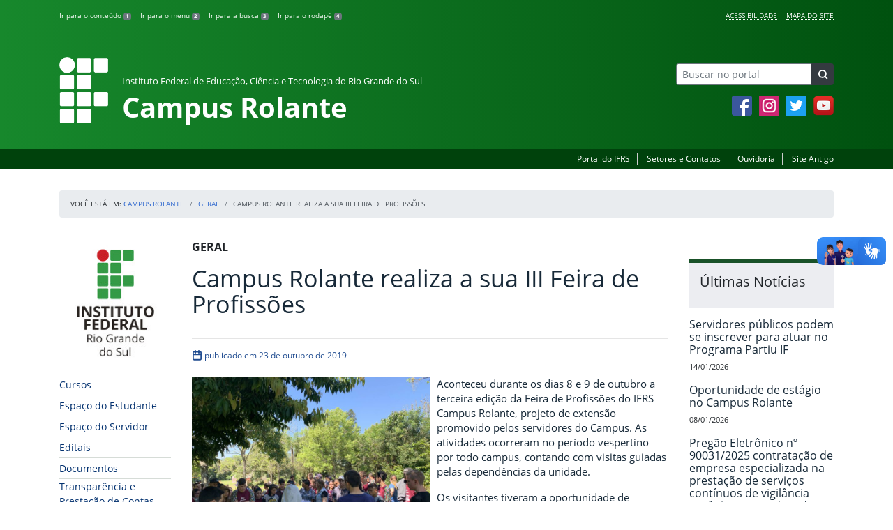

--- FILE ---
content_type: text/html; charset=UTF-8
request_url: https://ifrs.edu.br/rolante/campus-rolante-realiza-a-sua-iii-feira-de-profissoes/
body_size: 19748
content:
<!DOCTYPE html>
<html lang="pt-BR">
<head>
    <!-- Metadados -->
    <meta charset="utf-8">
    <meta http-equiv="X-UA-Compatible" content="IE=edge">
    <meta name="viewport" content="width=device-width, initial-scale=1">
    <meta name="robots" content="index,follow">
    <meta name="author" content="Departamento de Comunicação do Instituto Federal do Rio Grande do Sul">
    <meta name="description" content="O IFRS é uma instituição federal de ensino público e gratuito. Atua com uma estrutura multicampi para promover a educação profissional e tecnológica de excelência e impulsionar o desenvolvimento sustentável das regiões.">
    <meta name="keywords" content="ifrs, portal, site, institucional, faculdade, universidade, ensino, pesquisa, extensão, cursos">
    <link rel="apple-touch-icon" sizes="180x180" href="https://ifrs.edu.br/rolante/wp-content/themes/ifrs-portal-theme/favicons/apple-touch-icon.png">
<link rel="icon" type="image/png" href="https://ifrs.edu.br/rolante/wp-content/themes/ifrs-portal-theme/favicons/favicon-32x32.png" sizes="32x32">
<link rel="icon" type="image/png" href="https://ifrs.edu.br/rolante/wp-content/themes/ifrs-portal-theme/favicons/favicon-194x194.png" sizes="194x194">
<link rel="icon" type="image/png" href="https://ifrs.edu.br/rolante/wp-content/themes/ifrs-portal-theme/favicons/android-chrome-192x192.png" sizes="192x192">
<link rel="icon" type="image/png" href="https://ifrs.edu.br/rolante/wp-content/themes/ifrs-portal-theme/favicons/favicon-16x16.png" sizes="16x16">
<link rel="manifest" href="https://ifrs.edu.br/rolante/wp-content/themes/ifrs-portal-theme/favicons/manifest.json">
<link rel="mask-icon" href="https://ifrs.edu.br/rolante/wp-content/themes/ifrs-portal-theme/favicons/safari-pinned-tab.svg" color="#195128">
<link rel="shortcut icon" href="https://ifrs.edu.br/rolante/wp-content/themes/ifrs-portal-theme/favicons/favicon.ico">
<meta name="msapplication-TileImage" content="https://ifrs.edu.br/rolante/wp-content/themes/ifrs-portal-theme/favicons/mstile-144x144.png">
<meta name="msapplication-config" content="https://ifrs.edu.br/rolante/wp-content/themes/ifrs-portal-theme/favicons/browserconfig.xml">
<meta name="msapplication-navbutton-color" content="#195128">
<meta name="msapplication-TileColor" content="#00a300">
<meta name="apple-mobile-web-app-capable" content="yes">
<meta name="apple-mobile-web-app-status-bar-style" content="black-translucent">
<meta name="theme-color" content="#195128">
    <!-- Contexto Barra Brasil -->
    <meta property="creator.productor" content="http://estruturaorganizacional.dados.gov.br/id/unidade-organizacional/100918">
    <!-- RSS -->
    <link rel="alternate" type="application/rss+xml" title="Campus Rolante Feed" href="https://ifrs.edu.br/rolante/feed/">
    <!-- WP -->
        <link rel="preconnect" href="https://vlibras.gov.br">
<link rel="preload" href="https://ifrs.edu.br/rolante/wp-content/themes/ifrs-portal-theme-campus/img/ifrs.png" as="image"/><!-- This site is running CAOS for WordPress -->
<meta name='robots' content='index, follow, max-image-preview:large, max-snippet:-1, max-video-preview:-1' />
	<style>img:is([sizes="auto" i], [sizes^="auto," i]) { contain-intrinsic-size: 3000px 1500px }</style>
	    <link rel="preload" href="https://ifrs.edu.br/rolante/wp-content/themes/ifrs-portal-theme/opensans/Regular/OpenSans-Regular.woff2" as="font" type="font/woff2" crossorigin="anonymous"/>
    <link rel="preload" href="https://ifrs.edu.br/rolante/wp-content/themes/ifrs-portal-theme/css/fonts.css" as="style"/>
    <link rel="stylesheet" href="https://ifrs.edu.br/rolante/wp-content/themes/ifrs-portal-theme/css/fonts.css" media="print" onload="this.media='all'"/>
    <noscript>
        <link rel="stylesheet" href="https://ifrs.edu.br/rolante/wp-content/themes/ifrs-portal-theme/css/fonts.css"/>
    </noscript>

	<!-- This site is optimized with the Yoast SEO plugin v26.6 - https://yoast.com/wordpress/plugins/seo/ -->
	<title>Campus Rolante realiza a sua III Feira de Profissões - Campus Rolante</title>
	<link rel="canonical" href="https://ifrs.edu.br/rolante/campus-rolante-realiza-a-sua-iii-feira-de-profissoes/" />
	<meta property="og:locale" content="pt_BR" />
	<meta property="og:type" content="article" />
	<meta property="og:title" content="Campus Rolante realiza a sua III Feira de Profissões - Campus Rolante" />
	<meta property="og:description" content="Aconteceu durante os dias 8 e 9 de outubro a terceira edi&ccedil;&atilde;o da Feira de Profiss&otilde;es do IFRS Campus Rolante, projeto de extens&atilde;o promovido pelos servidores do Campus. As atividades ocorreram no per&iacute;odo vespertino por todo campus, contando com visitas guiadas pelas depend&ecirc;ncias da unidade. Os visitantes tiveram a oportunidade de conhecer detalhadamente os cursos oferecidos no Campus por meio&hellip;" />
	<meta property="og:url" content="https://ifrs.edu.br/rolante/campus-rolante-realiza-a-sua-iii-feira-de-profissoes/" />
	<meta property="og:site_name" content="Campus Rolante" />
	<meta property="article:publisher" content="https://www.facebook.com/IFRSOficial" />
	<meta property="article:published_time" content="2019-10-23T12:59:15+00:00" />
	<meta property="og:image" content="https://ifrs.edu.br/rolante/wp-content/uploads/sites/14/2019/10/IMG_1082.jpg" />
	<meta property="og:image:width" content="1440" />
	<meta property="og:image:height" content="1080" />
	<meta property="og:image:type" content="image/jpeg" />
	<meta name="author" content="VICTORIA CRISTINA DE SOUZA" />
	<meta name="twitter:card" content="summary_large_image" />
	<meta name="twitter:creator" content="@IF_RS" />
	<meta name="twitter:site" content="@IF_RS" />
	<meta name="twitter:label1" content="Escrito por" />
	<meta name="twitter:data1" content="VICTORIA CRISTINA DE SOUZA" />
	<meta name="twitter:label2" content="Est. tempo de leitura" />
	<meta name="twitter:data2" content="3 minutos" />
	<script type="application/ld+json" class="yoast-schema-graph">{"@context":"https://schema.org","@graph":[{"@type":"WebPage","@id":"https://ifrs.edu.br/rolante/campus-rolante-realiza-a-sua-iii-feira-de-profissoes/","url":"https://ifrs.edu.br/rolante/campus-rolante-realiza-a-sua-iii-feira-de-profissoes/","name":"Campus Rolante realiza a sua III Feira de Profissões - Campus Rolante","isPartOf":{"@id":"https://ifrs.edu.br/rolante/#website"},"primaryImageOfPage":{"@id":"https://ifrs.edu.br/rolante/campus-rolante-realiza-a-sua-iii-feira-de-profissoes/#primaryimage"},"image":{"@id":"https://ifrs.edu.br/rolante/campus-rolante-realiza-a-sua-iii-feira-de-profissoes/#primaryimage"},"thumbnailUrl":"https://ifrs.edu.br/rolante/wp-content/uploads/sites/14/2019/10/IMG_1082.jpg","datePublished":"2019-10-23T12:59:15+00:00","author":{"@id":"https://ifrs.edu.br/rolante/#/schema/person/716f3a793857e415247d8c5e40fd49bb"},"breadcrumb":{"@id":"https://ifrs.edu.br/rolante/campus-rolante-realiza-a-sua-iii-feira-de-profissoes/#breadcrumb"},"inLanguage":"pt-BR","potentialAction":[{"@type":"ReadAction","target":["https://ifrs.edu.br/rolante/campus-rolante-realiza-a-sua-iii-feira-de-profissoes/"]}]},{"@type":"ImageObject","inLanguage":"pt-BR","@id":"https://ifrs.edu.br/rolante/campus-rolante-realiza-a-sua-iii-feira-de-profissoes/#primaryimage","url":"https://ifrs.edu.br/rolante/wp-content/uploads/sites/14/2019/10/IMG_1082.jpg","contentUrl":"https://ifrs.edu.br/rolante/wp-content/uploads/sites/14/2019/10/IMG_1082.jpg","width":1440,"height":1080},{"@type":"BreadcrumbList","@id":"https://ifrs.edu.br/rolante/campus-rolante-realiza-a-sua-iii-feira-de-profissoes/#breadcrumb","itemListElement":[{"@type":"ListItem","position":1,"name":"Início","item":"https://ifrs.edu.br/rolante/"},{"@type":"ListItem","position":2,"name":"Todas as Notícias","item":"https://ifrs.edu.br/rolante/todas-as-noticias/"},{"@type":"ListItem","position":3,"name":"Campus Rolante realiza a sua III Feira de Profissões"}]},{"@type":"WebSite","@id":"https://ifrs.edu.br/rolante/#website","url":"https://ifrs.edu.br/rolante/","name":"Campus Rolante","description":"Instituto Federal de Educação, Ciência e Tecnologia do Rio Grande do Sul","potentialAction":[{"@type":"SearchAction","target":{"@type":"EntryPoint","urlTemplate":"https://ifrs.edu.br/rolante/?s={search_term_string}"},"query-input":{"@type":"PropertyValueSpecification","valueRequired":true,"valueName":"search_term_string"}}],"inLanguage":"pt-BR"},{"@type":"Person","@id":"https://ifrs.edu.br/rolante/#/schema/person/716f3a793857e415247d8c5e40fd49bb","name":"VICTORIA CRISTINA DE SOUZA","image":{"@type":"ImageObject","inLanguage":"pt-BR","@id":"https://ifrs.edu.br/rolante/#/schema/person/image/","url":"https://secure.gravatar.com/avatar/6087894496cfd7c80c76a7de300ec87be35e927a9cebe5f4567307c3a3de7d8a?s=96&d=mm&r=g","contentUrl":"https://secure.gravatar.com/avatar/6087894496cfd7c80c76a7de300ec87be35e927a9cebe5f4567307c3a3de7d8a?s=96&d=mm&r=g","caption":"VICTORIA CRISTINA DE SOUZA"},"url":"https://ifrs.edu.br/rolante/author/02648557016/"}]}</script>
	<!-- / Yoast SEO plugin. -->


<link rel='dns-prefetch' href='//vlibras.gov.br' />
<link rel='preconnect' href='//www.google-analytics.com' />
<link rel="alternate" type="application/rss+xml" title="Feed para Campus Rolante &raquo;" href="https://ifrs.edu.br/rolante/feed/" />
<link rel='stylesheet' id='vendor-css' href='https://ifrs.edu.br/rolante/wp-content/themes/ifrs-portal-theme/css/vendor.css?ver=1669296038' type='text/css' media='all' />
<link rel='stylesheet' id='portal-css' href='https://ifrs.edu.br/rolante/wp-content/themes/ifrs-portal-theme/css/portal.css?ver=1707238526' type='text/css' media='all' />
<link rel='stylesheet' id='single-css' href='https://ifrs.edu.br/rolante/wp-content/themes/ifrs-portal-theme/css/page_single.css?ver=1707238525' type='text/css' media='all' />
<link rel='stylesheet' id='css-campi-css' href='https://ifrs.edu.br/rolante/wp-content/themes/ifrs-portal-theme-campus/css/campi.css?ver=1653058019' type='text/css' media='all' />
<style id='classic-theme-styles-inline-css' type='text/css'>
/*! This file is auto-generated */
.wp-block-button__link{color:#fff;background-color:#32373c;border-radius:9999px;box-shadow:none;text-decoration:none;padding:calc(.667em + 2px) calc(1.333em + 2px);font-size:1.125em}.wp-block-file__button{background:#32373c;color:#fff;text-decoration:none}
</style>
<style id='global-styles-inline-css' type='text/css'>
:root{--wp--preset--aspect-ratio--square: 1;--wp--preset--aspect-ratio--4-3: 4/3;--wp--preset--aspect-ratio--3-4: 3/4;--wp--preset--aspect-ratio--3-2: 3/2;--wp--preset--aspect-ratio--2-3: 2/3;--wp--preset--aspect-ratio--16-9: 16/9;--wp--preset--aspect-ratio--9-16: 9/16;--wp--preset--font-size--small: 13px;--wp--preset--font-size--medium: 20px;--wp--preset--font-size--large: 36px;--wp--preset--font-size--x-large: 42px;--wp--preset--spacing--20: 0.44rem;--wp--preset--spacing--30: 0.67rem;--wp--preset--spacing--40: 1rem;--wp--preset--spacing--50: 1.5rem;--wp--preset--spacing--60: 2.25rem;--wp--preset--spacing--70: 3.38rem;--wp--preset--spacing--80: 5.06rem;--wp--preset--shadow--natural: 6px 6px 9px rgba(0, 0, 0, 0.2);--wp--preset--shadow--deep: 12px 12px 50px rgba(0, 0, 0, 0.4);--wp--preset--shadow--sharp: 6px 6px 0px rgba(0, 0, 0, 0.2);--wp--preset--shadow--outlined: 6px 6px 0px -3px rgba(255, 255, 255, 1), 6px 6px rgba(0, 0, 0, 1);--wp--preset--shadow--crisp: 6px 6px 0px rgba(0, 0, 0, 1);}:where(.is-layout-flex){gap: 0.5em;}:where(.is-layout-grid){gap: 0.5em;}body .is-layout-flex{display: flex;}.is-layout-flex{flex-wrap: wrap;align-items: center;}.is-layout-flex > :is(*, div){margin: 0;}body .is-layout-grid{display: grid;}.is-layout-grid > :is(*, div){margin: 0;}:where(.wp-block-columns.is-layout-flex){gap: 2em;}:where(.wp-block-columns.is-layout-grid){gap: 2em;}:where(.wp-block-post-template.is-layout-flex){gap: 1.25em;}:where(.wp-block-post-template.is-layout-grid){gap: 1.25em;}.has-small-font-size{font-size: var(--wp--preset--font-size--small) !important;}.has-medium-font-size{font-size: var(--wp--preset--font-size--medium) !important;}.has-large-font-size{font-size: var(--wp--preset--font-size--large) !important;}.has-x-large-font-size{font-size: var(--wp--preset--font-size--x-large) !important;}
:where(.wp-block-post-template.is-layout-flex){gap: 1.25em;}:where(.wp-block-post-template.is-layout-grid){gap: 1.25em;}
:where(.wp-block-columns.is-layout-flex){gap: 2em;}:where(.wp-block-columns.is-layout-grid){gap: 2em;}
:root :where(.wp-block-pullquote){font-size: 1.5em;line-height: 1.6;}
</style>
<link rel='stylesheet' id='share-css' href='https://ifrs.edu.br/rolante/wp-content/themes/ifrs-portal-theme/css/partial_share.css?ver=1707238525' type='text/css' media='all' />
<script data-cfasync="false" type="text/javascript" src="https://ifrs.edu.br/rolante/wp-content/uploads/caos/dfa39334.js?id=G-0E6V9XP5EE" id="caos-gtag-js"></script>
<script data-cfasync="false" type="text/javascript" id="caos-gtag-js-after">
/* <![CDATA[ */
    window.dataLayer = window.dataLayer || [];

    function gtag() {
        dataLayer.push(arguments);
    }

    gtag('js', new Date());
    gtag('config', 'G-0E6V9XP5EE', {"cookie_domain":"ifrs.edu.br","cookie_flags":"samesite=none;secure","allow_google_signals":false});
	
/* ]]> */
</script>
<link rel="https://api.w.org/" href="https://ifrs.edu.br/rolante/wp-json/" /><link rel="alternate" title="JSON" type="application/json" href="https://ifrs.edu.br/rolante/wp-json/wp/v2/posts/7043" /><link rel="EditURI" type="application/rsd+xml" title="RSD" href="https://ifrs.edu.br/rolante/xmlrpc.php?rsd" />
<link rel='shortlink' href='https://ifrs.edu.br/rolante/?p=7043' />
<link rel="alternate" title="oEmbed (JSON)" type="application/json+oembed" href="https://ifrs.edu.br/rolante/wp-json/oembed/1.0/embed?url=https%3A%2F%2Fifrs.edu.br%2Frolante%2Fcampus-rolante-realiza-a-sua-iii-feira-de-profissoes%2F" />
<link rel="alternate" title="oEmbed (XML)" type="text/xml+oembed" href="https://ifrs.edu.br/rolante/wp-json/oembed/1.0/embed?url=https%3A%2F%2Fifrs.edu.br%2Frolante%2Fcampus-rolante-realiza-a-sua-iii-feira-de-profissoes%2F&#038;format=xml" />
		<style type="text/css" id="wp-custom-css">
			.menu-relevancia a[href^="http"]:not([href^="https://ifrs.edu.br"])::after {
  content: "";
  width: 10px;
  height: 10px;
  margin-left: 4px;
  background-image: url("data:image/svg+xml,%3Csvg xmlns='http://www.w3.org/2000/svg' width='16' height='16' fill='%2303316f' viewBox='0 0 16 16'%3E%3Cpath fill-rule='evenodd' d='M8.636 3.5a.5.5 0 0 0-.5-.5H1.5A1.5 1.5 0 0 0 0 4.5v10A1.5 1.5 0 0 0 1.5 16h10a1.5 1.5 0 0 0 1.5-1.5V7.864a.5.5 0 0 0-1 0V14.5a.5.5 0 0 1-.5.5h-10a.5.5 0 0 1-.5-.5v-10a.5.5 0 0 1 .5-.5h6.636a.5.5 0 0 0 .5-.5z'/%3E%3Cpath fill-rule='evenodd' d='M16 .5a.5.5 0 0 0-.5-.5h-5a.5.5 0 0 0 0 1h3.793L6.146 9.146a.5.5 0 1 0 .708.708L15 1.707V5.5a.5.5 0 0 0 1 0v-5z'/%3E%3C/svg%3E");
  background-position: center;
  background-repeat: no-repeat;
  background-size: contain;
  display: inline-block;
}		</style>
		<script>var __uzdbm_1 = "2f5fa5a8-27d9-46ae-b815-c5d5517e114e";var __uzdbm_2 = "ODQ5MDZhOWItZGs3aS00ZDc3LWFhYTEtOTIwOWIxMzgzZjdhJDMuMTM5LjYyLjIzNQ==";var __uzdbm_3 = "";var __uzdbm_4 = "false";var __uzdbm_5 = "";var __uzdbm_6 = "";var __uzdbm_7 = "";</script> <script>   (function (w, d, e, u, c, g, a, b) {     w["SSJSConnectorObj"] = w["SSJSConnectorObj"] || {       ss_cid: c,       domain_info: "auto",     };     w[g] = function (i, j) {       w["SSJSConnectorObj"][i] = j;     };     a = d.createElement(e);     a.async = true;     if (       navigator.userAgent.indexOf('MSIE') !== -1 ||       navigator.appVersion.indexOf('Trident/') > -1     ) {       u = u.replace("/advanced/", "/advanced/ie/");     }     a.src = u;     b = d.getElementsByTagName(e)[0];     b.parentNode.insertBefore(a, b);   })(     window, document, "script", "/18f5227b-e27b-445a-a53f-f845fbe69b40/stormcaster.js", "dk7k", "ssConf"   );   ssConf("c1", "https://ifrs.edu.br");   ssConf("c3", "c99a4269-161c-4242-a3f0-28d44fa6ce24");   ssConf("au", "ifrs.edu.br");   ssConf("cu", "validate.perfdrive.com, ssc"); </script> </head>

<body class="wp-singular post-template-default single single-post postid-7043 single-format-standard wp-embed-responsive wp-theme-ifrs-portal-theme wp-child-theme-ifrs-portal-theme-campus">
    <a href="#inicio-conteudo" class="sr-only sr-only-focusable">Pular para o conte&uacute;do</a>

    
    <!-- Cabeçalho -->
    <header class="header">
        <div class="container">
            <div class="row header__menus">
                <div class="col-12 col-lg-6">
                    <ul class="menu-atalhos ">
    <li><a href="#inicio-conteudo" accesskey="1">Ir para o conteúdo&nbsp;<span class="badge badge-secondary">1</span></a></li>
    <li><a href="#inicio-menu" accesskey="2">Ir para o menu&nbsp;<span class="badge badge-secondary">2</span></a></li>
    <li><a href="#search-field" accesskey="3">Ir para a busca&nbsp;<span class="badge badge-secondary">3</span></a></li>
    <li><a href="#inicio-rodape" accesskey="4">Ir para o rodapé&nbsp;<span class="badge badge-secondary">4</span></a></li>
</ul>
                </div>
                <div class="col-12 col-lg-6">
                    <nav class="menu-acessibilidade-container"><ul id="menu-acessibilidade" class="menu-acessibilidade"><li id="menu-item-215" class="menu-item menu-item-type-post_type menu-item-object-page menu-item-215"><a href="https://ifrs.edu.br/rolante/acessibilidade/">Acessibilidade</a></li>
<li id="menu-item-12389" class="menu-item menu-item-type-post_type menu-item-object-page menu-item-12389"><a href="https://ifrs.edu.br/rolante/sitemap/">Mapa do Site</a></li>
</ul></nav>                </div>
            </div>
            <div class="row header__content">
                <div class="col-12 col-lg-8 header__title">
                        <a href="https://ifrs.edu.br/rolante/" class="title-link">
        <img src="https://ifrs.edu.br/rolante/wp-content/themes/ifrs-portal-theme-campus/img/ifrs.png" alt="" aria-hidden="true" class="title-img" width="70" height="95"/>
        <h1 class="title-campus">
            <small>Instituto Federal de Educação, Ciência e Tecnologia do Rio Grande do Sul</small>
            <br>
            Campus Rolante        </h1>
    </a>
                </div>
                <div class="col-12 col-lg-4">
                    <div class="header__aside">
                        <form role="search" method="get" class="form-inline searchform" action="https://ifrs.edu.br/rolante/">
    <div class="input-group">
        <input type="search" value="" name="s" id="search-field" class="form-control form-control-sm border-secondary searchform__field" placeholder="Buscar no portal" required>
        <label class="searchform__label" for="search-field">Buscar no portal</label>
        <span class="input-group-append">
            <button type="submit" class="btn btn-dark btn-sm searchform__submit" title="Buscar em todo o Portal" value="Buscar"></button>
        </span>
    </div>
</form>
                                                    <nav>
                                <ul class="area-social">
                                    
<li id="media_image-3" class="area-social__widget widget_media_image"><span class="sr-only">Facebook</span><a href="https://www.facebook.com/ifrs.rolante/"><img width="29" height="29" class="lazyload image wp-image-225  attachment-full size-full" alt="Acesse nossa p&aacute;gina oficial no Facebook" style="max-width: 100%; height: auto;" decoding="async" data-sizes="auto" data-src="https://ifrs.edu.br/rolante/wp-content/uploads/sites/14/2017/11/facebook.png" loading="lazy"></a></li><li id="media_image-4" class="area-social__widget widget_media_image"><span class="sr-only">Instagram</span><a href="https://www.instagram.com/ifrscampusrolante/"><img width="29" height="29" class="lazyload image wp-image-246  attachment-full size-full" alt="Acesse nosso perfil oficial no Instagram" style="max-width: 100%; height: auto;" decoding="async" data-sizes="auto" data-src="https://ifrs.edu.br/rolante/wp-content/uploads/sites/14/2018/02/instagram.png" loading="lazy"></a></li><li id="media_image-5" class="area-social__widget widget_media_image"><span class="sr-only">Twitter</span><a href="https://twitter.com/IFRSOficial"><img width="29" height="29" class="lazyload image wp-image-227  attachment-full size-full" alt="Acesse nosso perfil oficial no Twitter." style="max-width: 100%; height: auto;" decoding="async" data-sizes="auto" data-src="https://ifrs.edu.br/rolante/wp-content/uploads/sites/14/2017/11/twitter.png" loading="lazy"></a></li><li id="media_image-6" class="area-social__widget widget_media_image"><span class="sr-only">YouTube</span><a href="https://youtube.com/IFRSOficial"><img width="29" height="29" class="lazyload image wp-image-228  attachment-full size-full" alt="Acesse nosso canal no YouTube." style="max-width: 100%; height: auto;" decoding="async" data-sizes="auto" data-src="https://ifrs.edu.br/rolante/wp-content/uploads/sites/14/2017/11/youtube.png" loading="lazy"></a></li>
                                </ul>
                            </nav>
                                            </div>
                </div>
            </div>
        </div>
        <div class="header__barra-servicos">
            <div class="container">
                <nav class="menu-servicos-container"><ul id="menu-servicos" class="menu-servicos"><li id="menu-item-478" class="menu-item menu-item-type-custom menu-item-object-custom menu-item-478"><a href="https://ifrs.edu.br/">Portal do IFRS</a></li>
<li id="menu-item-463" class="menu-item menu-item-type-custom menu-item-object-custom menu-item-463"><a href="https://ifrs.edu.br/rolante/institucional/localizacao/">Setores e Contatos</a></li>
<li id="menu-item-13103" class="menu-item menu-item-type-custom menu-item-object-custom menu-item-13103"><a href="https://ifrs.edu.br/ouvidoria/">Ouvidoria</a></li>
<li id="menu-item-224" class="menu-item menu-item-type-custom menu-item-object-custom menu-item-224"><a href="https://arquivo.ifrs.edu.br/cexpansao">Site Antigo</a></li>
</ul></nav>            </div>
        </div>
    </header>

    <!-- Corpo -->
    <div class="container" id="breadcrumb"><div class="row"><div class="col"><nav aria-label="breadcrumb"><ol class="breadcrumb"><li>Voc&ecirc; est&aacute; em:&nbsp;</li><li class="breadcrumb-item"><a href="https://ifrs.edu.br/rolante">Campus Rolante</a> </li> <li class="breadcrumb-item"><a href="https://ifrs.edu.br/rolante/category/geral/">Geral</a></li><li class="breadcrumb-item active" aria-current="page">Campus Rolante realiza a sua III Feira de Profissões</li></nav></ol></div></div></div>
    <section class="container">
        <div class="row">
            <div class="col-12 col-lg-2">
                <!-- Menu -->
                <a href="#inicio-menu" id="inicio-menu" class="sr-only">In&iacute;cio da navega&ccedil;&atilde;o</a>
                <button class="btn btn-menu-toggle btn-lg d-block mx-auto d-lg-none"><span class="sr-only">Mostrar</span>&nbsp;Menu</button>
<nav class="menu-navbar collapse fade show" aria-label="Navegação Principal">
    <button type="button" class="btn btn-link menu-navbar__close d-none" aria-label="Fechar Menu">
        <span aria-hidden="true">&times;</span>
    </button>

        <ul class="area-nav">
        
<li id="media_image-12" class="area-nav__widget widget_media_image"><span class="sr-only">IFRS</span><a href="https://ifrs.edu.br/"><img width="165" height="190" class="lazyload image wp-image-477  attachment-full size-full" alt="Marca do Instituto Federal do Rio Grande do Sul" style="max-width: 100%; height: auto;" decoding="async" data-sizes="auto" data-src="https://ifrs.edu.br/rolante/wp-content/uploads/sites/14/2018/05/marca-ifrs-vertical.jpg" loading="lazy"></a></li>
    </ul>
    
    <ul id="menu-relevancia" class="menu-relevancia"><li id="menu-item-8436" class="menu-item menu-item-type-post_type menu-item-object-page menu-item-8436"><a href="https://ifrs.edu.br/rolante/tecnico-em-recurso-humanos-concomitante-ao-ensino-medio/cursos/">Cursos</a></li>
<li id="menu-item-8438" class="menu-item menu-item-type-post_type menu-item-object-page menu-item-8438"><a href="https://ifrs.edu.br/rolante/espaco-do-estudante/">Espaço do Estudante</a></li>
<li id="menu-item-8439" class="menu-item menu-item-type-post_type menu-item-object-page menu-item-8439"><a href="https://ifrs.edu.br/rolante/espaco-do-servidor/">Espaço do Servidor</a></li>
<li id="menu-item-8440" class="menu-item menu-item-type-post_type_archive menu-item-object-edital menu-item-8440"><a href="https://ifrs.edu.br/rolante/editais/">Editais</a></li>
<li id="menu-item-8442" class="menu-item menu-item-type-post_type_archive menu-item-object-documento menu-item-8442"><a href="https://ifrs.edu.br/rolante/documentos/">Documentos</a></li>
<li id="menu-item-10823" class="menu-item menu-item-type-post_type menu-item-object-page menu-item-10823"><a href="https://ifrs.edu.br/rolante/transparencia-e-prestacao-de-contas/">Transparência e Prestação de Contas</a></li>
<li id="menu-item-244" class="menu-item menu-item-type-custom menu-item-object-custom menu-item-244"><a href="https://estude.ifrs.edu.br/">Estude no IFRS</a></li>
</ul><ul id="menu-principal" class="menu-collapse menu-principal"><li id="menu-item-23516" class="menu-item menu-item-type-post_type menu-item-object-page menu-item-23516"><a href="https://ifrs.edu.br/rolante/eleicoes-para-diretora-geral-2023/">Eleições para diretor(a)-geral 2023</a></li>
<li id="menu-item-403" class="menu-item menu-item-type-post_type menu-item-object-page menu-item-has-children menu-item-403"><a href="https://ifrs.edu.br/rolante/conselho-de-campus-concamp/">Conselho de Campus (CONCAMP)</a>
<ul class="sub-menu">
	<li id="menu-item-399" class="menu-item menu-item-type-post_type menu-item-object-page menu-item-399"><a href="https://ifrs.edu.br/rolante/conselho-de-campus-concamp/calendario-de-reunioes/">Calendário de Reuniões</a></li>
	<li id="menu-item-400" class="menu-item menu-item-type-post_type menu-item-object-page menu-item-400"><a href="https://ifrs.edu.br/rolante/conselho-de-campus-concamp/conselheiros/">Conselheiros e Conselheiras</a></li>
</ul>
</li>
<li id="menu-item-259" class="menu-item menu-item-type-post_type menu-item-object-page menu-item-has-children menu-item-259"><a href="https://ifrs.edu.br/rolante/institucional/">Institucional</a>
<ul class="sub-menu">
	<li id="menu-item-24729" class="menu-item menu-item-type-post_type menu-item-object-page menu-item-24729"><a href="https://ifrs.edu.br/rolante/institucional/agenda-da-direcao-geral/">Agenda da Direção-Geral</a></li>
	<li id="menu-item-24720" class="menu-item menu-item-type-post_type menu-item-object-page menu-item-24720"><a href="https://ifrs.edu.br/rolante/institucional/agenda-do-campus/">Agenda do Campus</a></li>
	<li id="menu-item-17" class="menu-item menu-item-type-post_type menu-item-object-page menu-item-17"><a href="https://ifrs.edu.br/rolante/institucional/gestao-atual/">Gestão Atual</a></li>
	<li id="menu-item-11" class="menu-item menu-item-type-post_type menu-item-object-page menu-item-11"><a href="https://ifrs.edu.br/rolante/institucional/historico/">Histórico</a></li>
	<li id="menu-item-13" class="menu-item menu-item-type-post_type menu-item-object-page menu-item-13"><a href="https://ifrs.edu.br/rolante/institucional/localizacao/">Localização</a></li>
	<li id="menu-item-2884" class="menu-item menu-item-type-post_type menu-item-object-page menu-item-has-children menu-item-2884"><a href="https://ifrs.edu.br/rolante/institucional/servidores/">Servidores</a>
	<ul class="sub-menu">
		<li id="menu-item-2886" class="menu-item menu-item-type-post_type menu-item-object-page menu-item-2886"><a href="https://ifrs.edu.br/rolante/institucional/servidores/docentes/">Docentes</a></li>
		<li id="menu-item-2933" class="menu-item menu-item-type-post_type menu-item-object-page menu-item-2933"><a href="https://ifrs.edu.br/rolante/institucional/servidores/tecnicos-administrativos/">Técnicos-administrativos em Educação</a></li>
		<li id="menu-item-27079" class="menu-item menu-item-type-post_type menu-item-object-page menu-item-27079"><a href="https://ifrs.edu.br/rolante/institucional/servidores/planos-individuais-docentes/">Planos Individuais Docentes</a></li>
	</ul>
</li>
	<li id="menu-item-19" class="menu-item menu-item-type-post_type menu-item-object-page menu-item-has-children menu-item-19"><a href="https://ifrs.edu.br/rolante/institucional/comissoes/">Comissões</a>
	<ul class="sub-menu">
		<li id="menu-item-2327" class="menu-item menu-item-type-post_type menu-item-object-page menu-item-2327"><a href="https://ifrs.edu.br/rolante/institucional/comissoes/comissao-de-avaliacao-e-gestao-de-acoes-de-ensino-cage/">CAGE &#8211; Comissão de Avaliação e Gestão de Ações de Ensino</a></li>
		<li id="menu-item-2328" class="menu-item menu-item-type-post_type menu-item-object-page menu-item-2328"><a href="https://ifrs.edu.br/rolante/institucional/comissoes/comissao-de-avaliacao-e-gestao-de-projetos-de-pesquisa-e-inovacao-cagppi/">CAGPPI &#8211; Comissão de Avaliação e Gestão de Projetos de Pesquisa e Inovação</a></li>
		<li id="menu-item-2329" class="menu-item menu-item-type-post_type menu-item-object-page menu-item-2329"><a href="https://ifrs.edu.br/rolante/institucional/comissoes/comissao-de-avaliacao-e-gerenciamento-de-acoes-de-extensao-cgae/">CGAE &#8211; Comissão de Avaliação e Gerenciamento de Ações de Extensão</a></li>
		<li id="menu-item-2330" class="menu-item menu-item-type-post_type menu-item-object-page menu-item-2330"><a href="https://ifrs.edu.br/rolante/institucional/comissoes/comissao-permanente-de-processo-de-ingresso-discente-cppid-comissao-de-assistencia-estudantil-cae/">CPPID &#8211; Comissão Permanente de Processo de Ingresso Discente</a></li>
		<li id="menu-item-2332" class="menu-item menu-item-type-post_type menu-item-object-page menu-item-2332"><a href="https://ifrs.edu.br/rolante/institucional/comissoes/comissao-de-assistencia-estudantil-cae/">CAE &#8211; Comissão de Assistência Estudantil</a></li>
		<li id="menu-item-2333" class="menu-item menu-item-type-post_type menu-item-object-page menu-item-2333"><a href="https://ifrs.edu.br/rolante/institucional/comissoes/comissao-interna-de-acompanhamento-das-acoes-de-permanencia-e-exito-dos-discentes-ciaape/">CIAAPE &#8211; Comissão Interna de Acompanhamento das Ações de Permanência e Êxito dos Discentes</a></li>
		<li id="menu-item-2334" class="menu-item menu-item-type-post_type menu-item-object-page menu-item-2334"><a href="https://ifrs.edu.br/rolante/institucional/comissoes/comissao-permanente-de-licitacao-cpl/">CPL &#8211; Comissão Permanente de Licitação</a></li>
		<li id="menu-item-2335" class="menu-item menu-item-type-post_type menu-item-object-page menu-item-2335"><a href="https://ifrs.edu.br/rolante/institucional/comissoes/comissao-interna-de-saude-seguranca-e-prevencao-de-acidentes-cisspa/">CISSPA &#8211; Comissão Interna de Saúde, Segurança e Prevenção de Acidentes</a></li>
		<li id="menu-item-2336" class="menu-item menu-item-type-post_type menu-item-object-page menu-item-2336"><a href="https://ifrs.edu.br/rolante/institucional/comissoes/comissao-permanente-de-pessoal-docente-cppd/">CPPD &#8211; Comissão Permanente de Pessoal Docente</a></li>
		<li id="menu-item-2337" class="menu-item menu-item-type-post_type menu-item-object-page menu-item-2337"><a href="https://ifrs.edu.br/rolante/institucional/comissoes/comissao-interna-de-supervisao-do-plano-de-carreira-dos-cargos-tecnico-administrativos-em-educacao-cis/">CIS &#8211; Comissão Interna de Supervisão do Plano de Carreira dos Cargos Técnico Administrativos em Educação</a></li>
		<li id="menu-item-2338" class="menu-item menu-item-type-post_type menu-item-object-page menu-item-2338"><a href="https://ifrs.edu.br/rolante/institucional/comissoes/comissao-propria-de-avaliacao-cpa/">CPA &#8211; Comissão Própria de Avaliação</a></li>
		<li id="menu-item-2339" class="menu-item menu-item-type-post_type menu-item-object-page menu-item-2339"><a href="https://ifrs.edu.br/rolante/institucional/comissoes/comissao-de-organizacao-e-acompanhamento-das-acoes-de-capacitacao-coa/">COA &#8211; Comissão de Organização e Acompanhamento das Ações de Capacitação</a></li>
	</ul>
</li>
	<li id="menu-item-7098" class="menu-item menu-item-type-post_type menu-item-object-page menu-item-has-children menu-item-7098"><a href="https://ifrs.edu.br/rolante/institucional/eleicoes/">Eleições</a>
	<ul class="sub-menu">
		<li id="menu-item-6617" class="menu-item menu-item-type-post_type menu-item-object-page menu-item-6617"><a href="https://ifrs.edu.br/rolante/institucional/eleicoes/eleicoes-diretor-geral-2019/">Eleições para diretor(a)-geral 2019</a></li>
	</ul>
</li>
</ul>
</li>
<li id="menu-item-260" class="menu-item menu-item-type-post_type menu-item-object-page menu-item-has-children menu-item-260"><a href="https://ifrs.edu.br/rolante/biblioteca/">Biblioteca</a>
<ul class="sub-menu">
	<li id="menu-item-29" class="menu-item menu-item-type-post_type menu-item-object-page menu-item-29"><a href="https://ifrs.edu.br/rolante/biblioteca/informacoes/">Informações</a></li>
	<li id="menu-item-31" class="menu-item menu-item-type-post_type menu-item-object-page menu-item-has-children menu-item-31"><a href="https://ifrs.edu.br/rolante/biblioteca/acesso-ao-catalogo/">Acesso ao catálogo</a>
	<ul class="sub-menu">
		<li id="menu-item-449" class="menu-item menu-item-type-post_type menu-item-object-page menu-item-449"><a href="https://ifrs.edu.br/rolante/biblioteca/acesso-ao-catalogo/acesse-sua-conta/">Acesse sua conta</a></li>
		<li id="menu-item-445" class="menu-item menu-item-type-post_type menu-item-object-page menu-item-445"><a href="https://ifrs.edu.br/rolante/biblioteca/acesso-ao-catalogo/catalogoonline/">Catálogo online</a></li>
	</ul>
</li>
	<li id="menu-item-441" class="menu-item menu-item-type-post_type menu-item-object-page menu-item-441"><a href="https://ifrs.edu.br/rolante/biblioteca/bases-de-dados-2/">Bases de dados de acesso gratuito</a></li>
	<li id="menu-item-443" class="menu-item menu-item-type-post_type menu-item-object-page menu-item-443"><a href="https://ifrs.edu.br/rolante/biblioteca/normalizacao/">Normalização</a></li>
	<li id="menu-item-447" class="menu-item menu-item-type-post_type menu-item-object-page menu-item-447"><a href="https://ifrs.edu.br/rolante/biblioteca/portal-de-periodicos-capes/">Portal de Periódicos Capes</a></li>
</ul>
</li>
<li id="menu-item-261" class="menu-item menu-item-type-post_type menu-item-object-page menu-item-has-children menu-item-261"><a href="https://ifrs.edu.br/rolante/ensino/">Ensino</a>
<ul class="sub-menu">
	<li id="menu-item-64" class="menu-item menu-item-type-post_type menu-item-object-page menu-item-64"><a href="https://ifrs.edu.br/rolante/ensino/diretoria-de-ensino/">Diretoria de Ensino</a></li>
	<li id="menu-item-66" class="menu-item menu-item-type-post_type menu-item-object-page menu-item-66"><a href="https://ifrs.edu.br/rolante/ensino/registros-academicos/">Coordenadoria de Registros Acadêmicos</a></li>
	<li id="menu-item-594" class="menu-item menu-item-type-post_type menu-item-object-page menu-item-has-children menu-item-594"><a href="https://ifrs.edu.br/rolante/ensino/coordenadoria-de-ensino/">Coordenação de Ensino</a>
	<ul class="sub-menu">
		<li id="menu-item-26282" class="menu-item menu-item-type-post_type menu-item-object-page menu-item-26282"><a href="https://ifrs.edu.br/rolante/ensino/coordenadoria-de-ensino/projetos-de-ensino/">Projetos de Ensino</a></li>
	</ul>
</li>
	<li id="menu-item-68" class="menu-item menu-item-type-post_type menu-item-object-page menu-item-68"><a href="https://ifrs.edu.br/rolante/ensino/assistencia-estudantil/">Coordenadoria de Assistência Estudantil e Pedagógica – CAEP</a></li>
	<li id="menu-item-11936" class="menu-item menu-item-type-post_type menu-item-object-page menu-item-11936"><a href="https://ifrs.edu.br/rolante/ensino/laboratorios/">Laboratórios</a></li>
	<li id="menu-item-11909" class="menu-item menu-item-type-post_type menu-item-object-page menu-item-11909"><a href="https://ifrs.edu.br/rolante/ensino/nucleo-de-educacao-a-distancia-nead/">Núcleo de Educação a Distância (NEaD)</a></li>
</ul>
</li>
<li id="menu-item-262" class="menu-item menu-item-type-post_type menu-item-object-page menu-item-has-children menu-item-262"><a href="https://ifrs.edu.br/rolante/pesquisa-pos-graduacao-e-inovacao/">Pesquisa, Pós-graduação e Inovação</a>
<ul class="sub-menu">
	<li id="menu-item-76" class="menu-item menu-item-type-post_type menu-item-object-page menu-item-76"><a href="https://ifrs.edu.br/rolante/pesquisa-pos-graduacao-e-inovacao/diretoria-de-pesquisa/">Coordenação de Pesquisa, Pós-graduação e Inovação</a></li>
	<li id="menu-item-80" class="menu-item menu-item-type-post_type menu-item-object-page menu-item-80"><a href="https://ifrs.edu.br/rolante/pesquisa-pos-graduacao-e-inovacao/cagppi/">CAGPPI &#8211; Comissão de Avaliação e Gestão de Projetos de Pesquisa e Inovação</a></li>
	<li id="menu-item-82" class="menu-item menu-item-type-post_type menu-item-object-page menu-item-82"><a href="https://ifrs.edu.br/rolante/pesquisa-pos-graduacao-e-inovacao/projetos-de-pesquisa/">Projetos de Pesquisa</a></li>
	<li id="menu-item-27115" class="menu-item menu-item-type-post_type menu-item-object-page menu-item-27115"><a href="https://ifrs.edu.br/rolante/pesquisa-pos-graduacao-e-inovacao/grupos-de-pesquisa/">Grupos de Pesquisa</a></li>
	<li id="menu-item-24739" class="menu-item menu-item-type-post_type menu-item-object-page menu-item-24739"><a href="https://ifrs.edu.br/rolante/pesquisa-pos-graduacao-e-inovacao/documentos/">Documentos</a></li>
	<li id="menu-item-24741" class="menu-item menu-item-type-post_type menu-item-object-page menu-item-24741"><a href="https://ifrs.edu.br/rolante/pesquisa-pos-graduacao-e-inovacao/sigaa-pesquisa/">Sistemas para a submissão de Projetos de Pesquisa</a></li>
</ul>
</li>
<li id="menu-item-263" class="menu-item menu-item-type-post_type menu-item-object-page menu-item-has-children menu-item-263"><a href="https://ifrs.edu.br/rolante/extensao/">Extensão</a>
<ul class="sub-menu">
	<li id="menu-item-86" class="menu-item menu-item-type-post_type menu-item-object-page menu-item-86"><a href="https://ifrs.edu.br/rolante/extensao/coordenadoria-de-extensao/">Coordenadoria de Extensão</a></li>
	<li id="menu-item-89" class="menu-item menu-item-type-post_type menu-item-object-page menu-item-89"><a href="https://ifrs.edu.br/rolante/extensao/acoes-de-extensao/">Comissão de Gerenciamento de Ações de Extensão (CGAE)</a></li>
	<li id="menu-item-15621" class="menu-item menu-item-type-post_type menu-item-object-page menu-item-has-children menu-item-15621"><a href="https://ifrs.edu.br/rolante/extensao/acoes-de-extensao-2/">Ações de Extensão</a>
	<ul class="sub-menu">
		<li id="menu-item-15623" class="menu-item menu-item-type-post_type menu-item-object-page menu-item-15623"><a href="https://ifrs.edu.br/rolante/extensao/acoes-de-extensao-2/projetos/">Projetos</a></li>
	</ul>
</li>
	<li id="menu-item-2787" class="menu-item menu-item-type-post_type menu-item-object-page menu-item-2787"><a href="https://ifrs.edu.br/rolante/extensao/documentosextensao/">Documentos</a></li>
	<li id="menu-item-2791" class="menu-item menu-item-type-post_type menu-item-object-page menu-item-2791"><a href="https://ifrs.edu.br/rolante/extensao/sigproj/">SIGProj</a></li>
	<li id="menu-item-15616" class="menu-item menu-item-type-post_type menu-item-object-page menu-item-15616"><a href="https://ifrs.edu.br/rolante/extensao/sigaa-extensao/">SIGAA &#8211; Extensão</a></li>
	<li id="menu-item-91" class="menu-item menu-item-type-post_type menu-item-object-page menu-item-91"><a href="https://ifrs.edu.br/rolante/extensao/estagios/">Estágios</a></li>
</ul>
</li>
<li id="menu-item-25207" class="menu-item menu-item-type-post_type menu-item-object-page menu-item-25207"><a href="https://ifrs.edu.br/rolante/mostra-de-ensino-pesquisa-e-extensao/">Mostra de Ensino, Pesquisa e Extensão (MoEPEx)</a></li>
<li id="menu-item-25646" class="menu-item menu-item-type-post_type menu-item-object-page menu-item-25646"><a href="https://ifrs.edu.br/rolante/pagina-inicial/feira-das-profissoes/">Feira das Profissões 2024</a></li>
<li id="menu-item-15620" class="menu-item menu-item-type-post_type menu-item-object-page menu-item-15620"><a href="https://ifrs.edu.br/rolante/nucleos/">Núcleos</a></li>
<li id="menu-item-264" class="menu-item menu-item-type-post_type menu-item-object-page menu-item-has-children menu-item-264"><a href="https://ifrs.edu.br/rolante/administracao-e-planejamento/">Administração</a>
<ul class="sub-menu">
	<li id="menu-item-99" class="menu-item menu-item-type-post_type menu-item-object-page menu-item-99"><a href="https://ifrs.edu.br/rolante/administracao-e-planejamento/diretoria-de-administracao-e-planejamento/">Equipe</a></li>
	<li id="menu-item-12665" class="menu-item menu-item-type-post_type menu-item-object-page menu-item-12665"><a href="https://ifrs.edu.br/rolante/administracao-e-planejamento/execucao-financeira-e-orcamentaria/">Execução Financeira e Orçamentária</a></li>
	<li id="menu-item-12671" class="menu-item menu-item-type-post_type menu-item-object-page menu-item-12671"><a href="https://ifrs.edu.br/rolante/administracao-e-planejamento/plano-anual-de-contratacoes-pac/">Plano Anual de Contratações (PAC)</a></li>
	<li id="menu-item-12678" class="menu-item menu-item-type-post_type menu-item-object-page menu-item-12678"><a href="https://ifrs.edu.br/rolante/administracao-e-planejamento/setor-agropecuario/">Setor Agropecuário</a></li>
	<li id="menu-item-101" class="menu-item menu-item-type-post_type menu-item-object-page menu-item-has-children menu-item-101"><a href="https://ifrs.edu.br/rolante/administracao-e-planejamento/licitacoes-e-contratos/">Licitações e Contratos</a>
	<ul class="sub-menu">
		<li id="menu-item-1662" class="menu-item menu-item-type-post_type menu-item-object-page menu-item-1662"><a href="https://ifrs.edu.br/rolante/administracao-e-planejamento/licitacoes-e-contratos/chamadas-publicas/">Chamadas Públicas</a></li>
		<li id="menu-item-1671" class="menu-item menu-item-type-post_type menu-item-object-page menu-item-1671"><a href="https://ifrs.edu.br/rolante/administracao-e-planejamento/licitacoes-e-contratos/cotacao-eletronica/">Cotação Eletrônica</a></li>
		<li id="menu-item-15266" class="menu-item menu-item-type-post_type menu-item-object-page menu-item-15266"><a href="https://ifrs.edu.br/rolante/administracao-e-planejamento/licitacoes-e-contratos/dispensa-eletronica/">Dispensa Eletrônica</a></li>
		<li id="menu-item-12659" class="menu-item menu-item-type-post_type menu-item-object-page menu-item-12659"><a href="https://ifrs.edu.br/rolante/administracao-e-planejamento/licitacoes-e-contratos/formularios/">Formulários</a></li>
		<li id="menu-item-12669" class="menu-item menu-item-type-post_type menu-item-object-page menu-item-12669"><a href="https://ifrs.edu.br/rolante/administracao-e-planejamento/licitacoes-e-contratos/gestao-de-contratos/">Gestão de Contratos</a></li>
		<li id="menu-item-733" class="menu-item menu-item-type-post_type menu-item-object-page menu-item-733"><a href="https://ifrs.edu.br/rolante/administracao-e-planejamento/licitacoes-e-contratos/pregoes/">Pregões Eletrônicos</a></li>
		<li id="menu-item-10967" class="menu-item menu-item-type-post_type menu-item-object-page menu-item-10967"><a href="https://ifrs.edu.br/rolante/administracao-e-planejamento/licitacoes-e-contratos/regime-diferenciado-de-contratacao-rdc/">RDC Eletrônico</a></li>
	</ul>
</li>
	<li id="menu-item-113" class="menu-item menu-item-type-post_type menu-item-object-page menu-item-113"><a href="https://ifrs.edu.br/rolante/administracao-e-planejamento/coordenadoria-de-infraestrutura/">Infraestrutura</a></li>
	<li id="menu-item-12456" class="menu-item menu-item-type-post_type menu-item-object-page menu-item-has-children menu-item-12456"><a href="https://ifrs.edu.br/rolante/administracao-e-planejamento/contabilidade/">Contabilidade</a>
	<ul class="sub-menu">
		<li id="menu-item-12458" class="menu-item menu-item-type-post_type menu-item-object-page menu-item-12458"><a href="https://ifrs.edu.br/rolante/administracao-e-planejamento/contabilidade/apresentacao/">Apresentação</a></li>
		<li id="menu-item-12460" class="menu-item menu-item-type-post_type menu-item-object-page menu-item-12460"><a href="https://ifrs.edu.br/rolante/administracao-e-planejamento/contabilidade/conformidade-contabil/">Conformidade Contábil</a></li>
		<li id="menu-item-12463" class="menu-item menu-item-type-post_type menu-item-object-page menu-item-12463"><a href="https://ifrs.edu.br/rolante/administracao-e-planejamento/contabilidade/execucao-orcamentaria-e-financeira/">Execução Orçamentária e Financeira</a></li>
	</ul>
</li>
	<li id="menu-item-15227" class="menu-item menu-item-type-post_type menu-item-object-page menu-item-15227"><a href="https://ifrs.edu.br/rolante/administracao-e-planejamento/sistema-de-pagamentos-pagtesouro/">Sistema de Pagamentos (PagTesouro)</a></li>
</ul>
</li>
<li id="menu-item-265" class="menu-item menu-item-type-post_type menu-item-object-page menu-item-has-children menu-item-265"><a href="https://ifrs.edu.br/rolante/desenvolvimento-institucional/">Desenvolvimento Institucional</a>
<ul class="sub-menu">
	<li id="menu-item-117" class="menu-item menu-item-type-post_type menu-item-object-page menu-item-117"><a href="https://ifrs.edu.br/rolante/desenvolvimento-institucional/diretoria-de-desenvolvimento-institucional/">Coordenadoria de Desenvolvimento Institucional</a></li>
	<li id="menu-item-119" class="menu-item menu-item-type-post_type menu-item-object-page menu-item-119"><a href="https://ifrs.edu.br/rolante/desenvolvimento-institucional/planos-de-acao/">Planos de Ação</a></li>
	<li id="menu-item-121" class="menu-item menu-item-type-post_type menu-item-object-page menu-item-121"><a href="https://ifrs.edu.br/rolante/desenvolvimento-institucional/relatorios-de-administracao-e-gestao/">Relatórios de Gestão Anual</a></li>
	<li id="menu-item-123" class="menu-item menu-item-type-post_type menu-item-object-page menu-item-123"><a href="https://ifrs.edu.br/rolante/desenvolvimento-institucional/relatorios-de-acoes-e-resultados/">PDI</a></li>
	<li id="menu-item-511" class="menu-item menu-item-type-post_type menu-item-object-page menu-item-511"><a href="https://ifrs.edu.br/rolante/desenvolvimento-institucional/plataforma-nilo-pecanha/">Plataforma Nilo Peçanha</a></li>
	<li id="menu-item-129" class="menu-item menu-item-type-post_type menu-item-object-page menu-item-129"><a href="https://ifrs.edu.br/rolante/desenvolvimento-institucional/tecnologia-da-informacao/">Tecnologia da Informação</a></li>
</ul>
</li>
<li id="menu-item-504" class="menu-item menu-item-type-post_type menu-item-object-page menu-item-has-children menu-item-504"><a href="https://ifrs.edu.br/rolante/gestao-de-pessoas/">Gestão de Pessoas</a>
<ul class="sub-menu">
	<li id="menu-item-604" class="menu-item menu-item-type-post_type menu-item-object-page menu-item-604"><a href="https://ifrs.edu.br/rolante/gestao-de-pessoas/cgp/">Coordenadoria de Gestão de Pessoas</a></li>
	<li id="menu-item-26406" class="menu-item menu-item-type-post_type menu-item-object-page menu-item-26406"><a href="https://ifrs.edu.br/rolante/gestao-de-pessoas/comissao-de-organizacao-e-acompanhamento-do-programa-de-capacitacao-dos-servidores-do-ifrs/">Comissão de Organização e Acompanhamento do Programa de Capacitação dos Servidores do IFRS</a></li>
	<li id="menu-item-602" class="menu-item menu-item-type-post_type menu-item-object-page menu-item-602"><a href="https://ifrs.edu.br/rolante/gestao-de-pessoas/editaiscgp/">Editais</a></li>
	<li id="menu-item-603" class="menu-item menu-item-type-post_type menu-item-object-page menu-item-603"><a href="https://ifrs.edu.br/rolante/gestao-de-pessoas/publicacoes/">Publicações</a></li>
</ul>
</li>
<li id="menu-item-266" class="menu-item menu-item-type-post_type menu-item-object-page menu-item-has-children menu-item-266"><a href="https://ifrs.edu.br/rolante/no-campus/">Comunicação</a>
<ul class="sub-menu">
	<li id="menu-item-13086" class="menu-item menu-item-type-post_type menu-item-object-page menu-item-13086"><a href="https://ifrs.edu.br/rolante/no-campus/canais-de-comunicacao/">Canais de comunicação</a></li>
	<li id="menu-item-13071" class="menu-item menu-item-type-post_type menu-item-object-page menu-item-13071"><a href="https://ifrs.edu.br/rolante/no-campus/materiais-para-download/">Materiais para download</a></li>
	<li id="menu-item-2016" class="menu-item menu-item-type-post_type menu-item-object-page menu-item-2016"><a href="https://ifrs.edu.br/rolante/no-campus/politica-de-comunicacao/">Política de Comunicação</a></li>
	<li id="menu-item-2022" class="menu-item menu-item-type-post_type menu-item-object-page menu-item-2022"><a href="https://ifrs.edu.br/rolante/no-campus/guias/">Guias, manuais e outros documentos</a></li>
	<li id="menu-item-2024" class="menu-item menu-item-type-post_type menu-item-object-page menu-item-2024"><a href="https://ifrs.edu.br/rolante/no-campus/contato/">Contato</a></li>
	<li id="menu-item-2028" class="menu-item menu-item-type-post_type menu-item-object-page menu-item-2028"><a href="https://ifrs.edu.br/rolante/no-campus/envio-de-pautas/">Sugestão de pautas</a></li>
	<li id="menu-item-2034" class="menu-item menu-item-type-post_type menu-item-object-page menu-item-2034"><a href="https://ifrs.edu.br/rolante/no-campus/solicitacao-de-material/">Solicitação de material</a></li>
</ul>
</li>
</ul></nav>
                <a href="#fim-menu" id="fim-menu" class="sr-only">Fim da navega&ccedil;&atilde;o</a>
            </div>
            <main role="main" class="col-12 col-lg-10">
                <!-- Conteúdo -->
                <a href="#inicio-conteudo" id="inicio-conteudo" class="sr-only">In&iacute;cio do conte&uacute;do</a>


<div class="row">
    <div class="col-12 col-lg-9">
        <article class="post">
                        <p class="post__category">Geral</p>
            <h2 class="post__title">Campus Rolante realiza a sua III Feira de Profissões</h2>
            <hr class="post__separator">
            <div class="row">
                <div class="col-12 col-md-6">
                    <small class="post__date">
                        <span class="post__published">publicado em 23 de outubro de 2019</span>
                    </small>
                </div>
                <div class="col-12 col-md-6">
                    <small class="post__date">
                                            </small>
                </div>
            </div>
            <div class="post__content">
                                                        <div class="post__thumb">
                        <a href="https://ifrs.edu.br/rolante/wp-content/uploads/sites/14/2019/10/IMG_1082.jpg">
<img width="1440" height="1080" class="lazyload img-fluid wp-post-image" alt="" decoding="async" fetchpriority="high" srcset="" sizes="(max-width: 1440px) 100vw, 1440px" data-sizes="auto" data-src="https://ifrs.edu.br/rolante/wp-content/uploads/sites/14/2019/10/IMG_1082.jpg" data-srcset="https://ifrs.edu.br/rolante/wp-content/uploads/sites/14/2019/10/IMG_1082.jpg 1440w, https://ifrs.edu.br/rolante/wp-content/uploads/sites/14/2019/10/IMG_1082-768x576.jpg 768w" loading="lazy">
</a>
                                            </div>
                                
<p>Aconteceu durante os dias 8 e 9 de outubro a terceira edi&ccedil;&atilde;o da Feira de Profiss&otilde;es do IFRS Campus Rolante, projeto de extens&atilde;o promovido pelos servidores do Campus. As atividades ocorreram no per&iacute;odo vespertino por todo campus, contando com visitas guiadas pelas depend&ecirc;ncias da unidade.</p>
<p>Os visitantes tiveram a oportunidade de conhecer detalhadamente os cursos oferecidos no Campus por meio de atividades pr&aacute;ticas realizadas pelos estudantes dos Cursos T&eacute;cnicos Integrados ao Ensino M&eacute;dio de Administra&ccedil;&atilde;o, Agropecu&aacute;ria e Inform&aacute;tica, permitindo assim um primeiro contato com o que &eacute; desenvolvido na Institui&ccedil;&atilde;o.</p>
<p>Na ocasi&atilde;o, os alunos do Curso T&eacute;cnico Integrado ao Ensino M&eacute;dio de Administra&ccedil;&atilde;o expuseram suas mini-empresas, um projeto desenvolvido entre tr&ecirc;s disciplinas: Fundamentos da Administra&ccedil;&atilde;o, Introdu&ccedil;&atilde;o &agrave; Economia e M&uacute;sica, onde puderam realizar a simula&ccedil;&atilde;o de uma empresa real, consolidando os conte&uacute;dos te&oacute;ricos do curso. Durante toda a Feira eles venderam seus produtos gastron&ocirc;micos e obtiveram a completa viv&ecirc;ncia do desafio que &eacute; empreender.</p>
<p>Os alunos do Curso T&eacute;cnico Integrado ao Ensino M&eacute;dio de Inform&aacute;tica apresentaram os projetos que est&atilde;o desenvolvendo na disciplina de projeto integrador, que s&atilde;o programas que resolvem problemas propostos pelos professores das disciplinas b&aacute;sicas; apresentaram o laborat&oacute;rio virtual, que s&atilde;o programas que simulam fen&ocirc;menos qu&iacute;micos, f&iacute;sicos ou biol&oacute;gicos e tamb&eacute;m trabalhos de f&iacute;sica e matem&aacute;tica.</p>
<p>Os alunos do Curso T&eacute;cnico Integrado ao Ensino M&eacute;dio de Agropecu&aacute;ria apresentaram Projetos de Ensino, Pesquisa e Extens&atilde;o na &aacute;rea de Produ&ccedil;&atilde;o Vegetal com &ecirc;nfase em agroecologia, Produ&ccedil;&atilde;o Animal com &ecirc;nfase em ruminantes (bovinos e ovinos) e piscicultura, Topografia e M&aacute;quinas Agr&iacute;colas.</p>
<p style="font-weight: 400">Os estudantes do 1&ordm; ano do curso t&eacute;cnico em Agropecu&aacute;ria apresentaram aos visitantes atividades desenvolvidas durante a disciplina de Agroecologia. O trabalhos abordaram algumas estrat&eacute;gias para a viabiliza&ccedil;&atilde;o da produ&ccedil;&atilde;o org&acirc;nica, com tecnologias de baixo custo, e preferencialmente com recursos internos da propriedade. Foram apresentados 6 grupos: 1. Reciclagem de Carbono: O que &eacute;, como se faz e para que serve o composto org&acirc;nico?; 2. Aduba&ccedil;&atilde;o verde: uso de plantas aunais e perenes com intuito de melhorar a fertilidade dos solos; 3. Multiplica&ccedil;&atilde;o de sementes e de prop&aacute;gulos org&acirc;nicos locais; 4. Produ&ccedil;&atilde;o local de substrato: reduzindo os custos da produ&ccedil;&atilde;o de mudas de hortali&ccedil;as; 5. Controle Fitossanit&aacute;rio com plantas e microrganismos locais; 6. Biofertilizantes L&iacute;quidos Enriquecidos: Formula&ccedil;&atilde;o e uso do Biofertilizante &ldquo;SuperMagro&rdquo;.</p>
<p style="font-weight: 400">Os bolsistas do Projeto de Ensino &ldquo;<em>HortLAB &ndash; Horta org&acirc;nica como laborat&oacute;rio para curso t&eacute;cnico em agropecu&aacute;ria&rdquo;</em>, fizeram a apresenta&ccedil;&atilde;o do espa&ccedil;o f&iacute;sico que est&aacute; sendo estruturado para a realiza&ccedil;&atilde;o das aulas pr&aacute;ticas de disciplinas como produ&ccedil;&atilde;o vegetal, Fitossanidade e Agroecologia; al&eacute;m de ser &aacute;rea para conviv&ecirc;ncia de servidores e estudantes. A &aacute;rea j&aacute; conta com uma horta circular, uma casa de vegeta&ccedil;&atilde;o de 160m&sup2;; uma &ldquo;sala de aula&rdquo; a c&eacute;u aberto; uma &aacute;rea de 3200m&sup2; em implanta&ccedil;&atilde;o de agrofloresta; al&eacute;m de uma composteira que recebe e trata os res&iacute;duos org&acirc;nicos do Campus.</p>
<p style="font-weight: 400">As bolsistas do projeto de extens&atilde;o&nbsp;<em>&ldquo;Circuitos curtos de comercializa&ccedil;&atilde;o: Potencializando a produ&ccedil;&atilde;o org&acirc;nica de alimentos no Vale do Paranhana&rdquo;</em>&nbsp;montaram uma oficina sensorial, incentivando os visitantes a reconhecer diferentes frutas, hortali&ccedil;as e plantas medicinais e arom&aacute;ticas. Com os olhos vendados os visitantes eram desafiados a fazer a identifica&ccedil;&atilde;o pelo tato ou olfato.</p>
<p>Ainda houve momento de descontra&ccedil;&atilde;o com o entrevero que foi feito pelo servidor <span data-sheets-value='{"1":2,"2":"Ilisandro Pesente"}' data-sheets-userformat='{"2":13213,"3":{"1":0},"5":{"1":[{"1":2,"2":0,"5":[null,2,0]},{"1":0,"2":0,"3":3},{"1":1,"2":0,"4":1}]},"6":{"1":[{"1":2,"2":0,"5":[null,2,0]},{"1":0,"2":0,"3":3},{"1":1,"2":0,"4":1}]},"7":{"1":[{"1":2,"2":0,"5":[null,2,0]},{"1":0,"2":0,"3":3},{"1":1,"2":0,"4":1}]},"10":2,"11":4,"12":0,"15":"Calibri","16":12}'>Ilisandro Pesente</span>, hora de almo&ccedil;o e integra&ccedil;&atilde;o entre estudantes e servidores.</p>
<p>Recebemos nestas datas aproximadamente 500 alunos dos oitavos e nonos anos,&nbsp; vindos das escolas municipais e estaduais da Regi&atilde;o do Vale do Paranhana.</p>
<p>Na oportunidade, al&eacute;m de conhecer o Campus e os cursos, os alunos que quiseram, j&aacute; puderam efetivar sua inscri&ccedil;&atilde;o para o Processo Seletivo 2020/1 do Campus Rolante.</p>
<p>Acesse a p&aacute;gina do <a href="https://www.facebook.com/ifrs.rolante/">Facebook</a> do Campus Rolante e confira o &aacute;lbum de fotos do evento.</p>


    <ul class="crunchify-social">
        <li class="crunchify-social__item crunchify-social__item--first"><span class="sr-only">Compartilhar conte&uacute;do:</span></li>
        <li class="crunchify-social__item">
            <a class="btn crunchify-social__link crunchify-social__link_facebook" href="https://www.facebook.com/sharer/sharer.php?u=https%3A%2F%2Fifrs.edu.br%2Frolante%2Fcampus-rolante-realiza-a-sua-iii-feira-de-profissoes%2F" target="_blank" data-toggle="tooltip" data-placement="bottom" title="Compartilhe no Facebook">
                <svg aria-hidden="true" role="img" width="16" height="16" viewBox="0 0 24 24" xmlns="http://www.w3.org/2000/svg"><path d="M22.676 0H1.324C.593 0 0 .593 0 1.324v21.352C0 23.408.593 24 1.324 24h11.494v-9.294H9.689v-3.621h3.129V8.41c0-3.099 1.894-4.785 4.659-4.785 1.325 0 2.464.097 2.796.141v3.24h-1.921c-1.5 0-1.792.721-1.792 1.771v2.311h3.584l-.465 3.63H16.56V24h6.115c.733 0 1.325-.592 1.325-1.324V1.324C24 .593 23.408 0 22.676 0"/></svg>
                <span class="sr-only">Facebook</span>
            </a>
        </li>
        <li class="crunchify-social__item">
            <a class="btn crunchify-social__link crunchify-social__link_twitter" href="https://twitter.com/intent/tweet?text=Campus%20Rolante%20realiza%20a%20sua%20III%20Feira%20de%20Profissões&amp;url=https%3A%2F%2Fifrs.edu.br%2Frolante%2Fcampus-rolante-realiza-a-sua-iii-feira-de-profissoes%2F" target="_blank" data-toggle="tooltip" data-placement="bottom" title="Compartilhe no Twitter">
                <svg aria-hidden="true" role="img" width="16" height="16" viewBox="0 0 24 24" xmlns="http://www.w3.org/2000/svg"><path d="M23.954 4.569c-.885.389-1.83.654-2.825.775 1.014-.611 1.794-1.574 2.163-2.723-.951.555-2.005.959-3.127 1.184-.896-.959-2.173-1.559-3.591-1.559-2.717 0-4.92 2.203-4.92 4.917 0 .39.045.765.127 1.124C7.691 8.094 4.066 6.13 1.64 3.161c-.427.722-.666 1.561-.666 2.475 0 1.71.87 3.213 2.188 4.096-.807-.026-1.566-.248-2.228-.616v.061c0 2.385 1.693 4.374 3.946 4.827-.413.111-.849.171-1.296.171-.314 0-.615-.03-.916-.086.631 1.953 2.445 3.377 4.604 3.417-1.68 1.319-3.809 2.105-6.102 2.105-.39 0-.779-.023-1.17-.067 2.189 1.394 4.768 2.209 7.557 2.209 9.054 0 13.999-7.496 13.999-13.986 0-.209 0-.42-.015-.63.961-.689 1.8-1.56 2.46-2.548l-.047-.02z"/></svg>
                <span class="sr-only">Twitter</span>
            </a>
        </li>
        <li class="crunchify-social__item">
            <a class="btn crunchify-social__link crunchify-social__link_linkedin" href="https://www.linkedin.com/shareArticle?mini=true&url=https%3A%2F%2Fifrs.edu.br%2Frolante%2Fcampus-rolante-realiza-a-sua-iii-feira-de-profissoes%2F&amp;title=Campus%20Rolante%20realiza%20a%20sua%20III%20Feira%20de%20Profissões" target="_blank" data-toggle="tooltip" data-placement="bottom" title="Compartilhe no Linkedin">
                <svg aria-hidden="true" role="img" width="16" height="16" viewBox="0 0 24 24" xmlns="http://www.w3.org/2000/svg"><path d="M20.447 20.452h-3.554v-5.569c0-1.328-.027-3.037-1.852-3.037-1.853 0-2.136 1.445-2.136 2.939v5.667H9.351V9h3.414v1.561h.046c.477-.9 1.637-1.85 3.37-1.85 3.601 0 4.267 2.37 4.267 5.455v6.286zM5.337 7.433c-1.144 0-2.063-.926-2.063-2.065 0-1.138.92-2.063 2.063-2.063 1.14 0 2.064.925 2.064 2.063 0 1.139-.925 2.065-2.064 2.065zm1.782 13.019H3.555V9h3.564v11.452zM22.225 0H1.771C.792 0 0 .774 0 1.729v20.542C0 23.227.792 24 1.771 24h20.451C23.2 24 24 23.227 24 22.271V1.729C24 .774 23.2 0 22.222 0h.003z"/></svg>
                <span class="sr-only">LinkedIn</span>
            </a>
        </li>
        <li class="crunchify-social__item">
            <a class="btn crunchify-social__link crunchify-social__link_pinterest" href="https://pinterest.com/pin/create/button/?url=https%3A%2F%2Fifrs.edu.br%2Frolante%2Fcampus-rolante-realiza-a-sua-iii-feira-de-profissoes%2F&amp;media=https://ifrs.edu.br/rolante/wp-content/uploads/sites/14/2019/10/IMG_1082.jpg&amp;description=Campus%20Rolante%20realiza%20a%20sua%20III%20Feira%20de%20Profissões" data-pin-custom="true" target="_blank" data-toggle="tooltip" data-placement="bottom" title="Compartilhe no Pinterest">
                <svg aria-hidden="true" role="img" width="16" height="16" viewBox="0 0 24 24" xmlns="http://www.w3.org/2000/svg"><path d="M12.017 0C5.396 0 .029 5.367.029 11.987c0 5.079 3.158 9.417 7.618 11.162-.105-.949-.199-2.403.041-3.439.219-.937 1.406-5.957 1.406-5.957s-.359-.72-.359-1.781c0-1.663.967-2.911 2.168-2.911 1.024 0 1.518.769 1.518 1.688 0 1.029-.653 2.567-.992 3.992-.285 1.193.6 2.165 1.775 2.165 2.128 0 3.768-2.245 3.768-5.487 0-2.861-2.063-4.869-5.008-4.869-3.41 0-5.409 2.562-5.409 5.199 0 1.033.394 2.143.889 2.741.099.12.112.225.085.345-.09.375-.293 1.199-.334 1.363-.053.225-.172.271-.401.165-1.495-.69-2.433-2.878-2.433-4.646 0-3.776 2.748-7.252 7.92-7.252 4.158 0 7.392 2.967 7.392 6.923 0 4.135-2.607 7.462-6.233 7.462-1.214 0-2.354-.629-2.758-1.379l-.749 2.848c-.269 1.045-1.004 2.352-1.498 3.146 1.123.345 2.306.535 3.55.535 6.607 0 11.985-5.365 11.985-11.987C23.97 5.39 18.592.026 11.985.026L12.017 0z"/></svg>
                <span class="sr-only">Pinterest</span>
            </a>
        </li>
        <li class="crunchify-social__item">
            <a class="btn crunchify-social__link crunchify-social__link_whatsapp" href="whatsapp://send?text=Campus%20Rolante%20realiza%20a%20sua%20III%20Feira%20de%20Profissões https%3A%2F%2Fifrs.edu.br%2Frolante%2Fcampus-rolante-realiza-a-sua-iii-feira-de-profissoes%2F" target="_blank" data-toggle="tooltip" data-placement="bottom" title="Compartilhe no WhatsApp">
                <svg aria-hidden="true" role="img" width="16" height="16" viewBox="0 0 24 24" xmlns="http://www.w3.org/2000/svg"><path d="M17.498 14.382c-.301-.15-1.767-.867-2.04-.966-.273-.101-.473-.15-.673.15-.197.295-.771.964-.944 1.162-.175.195-.349.21-.646.075-.3-.15-1.263-.465-2.403-1.485-.888-.795-1.484-1.77-1.66-2.07-.174-.3-.019-.465.13-.615.136-.135.301-.345.451-.523.146-.181.194-.301.297-.496.1-.21.049-.375-.025-.524-.075-.15-.672-1.62-.922-2.206-.24-.584-.487-.51-.672-.51-.172-.015-.371-.015-.571-.015-.2 0-.523.074-.797.359-.273.3-1.045 1.02-1.045 2.475s1.07 2.865 1.219 3.075c.149.195 2.105 3.195 5.1 4.485.714.3 1.27.48 1.704.629.714.227 1.365.195 1.88.121.574-.091 1.767-.721 2.016-1.426.255-.705.255-1.29.18-1.425-.074-.135-.27-.21-.57-.345m-5.446 7.443h-.016c-1.77 0-3.524-.48-5.055-1.38l-.36-.214-3.75.975 1.005-3.645-.239-.375c-.99-1.576-1.516-3.391-1.516-5.26 0-5.445 4.455-9.885 9.942-9.885 2.654 0 5.145 1.035 7.021 2.91 1.875 1.859 2.909 4.35 2.909 6.99-.004 5.444-4.46 9.885-9.935 9.885M20.52 3.449C18.24 1.245 15.24 0 12.045 0 5.463 0 .104 5.334.101 11.893c0 2.096.549 4.14 1.595 5.945L0 24l6.335-1.652c1.746.943 3.71 1.444 5.71 1.447h.006c6.585 0 11.946-5.336 11.949-11.896 0-3.176-1.24-6.165-3.495-8.411"/></svg>
                <span class="sr-only">WhatsApp</span>
            </a>
        </li>
    </ul>
            </div>
                                        <hr class="post__tags-separator">
                <ul class="post__tags">
                                            <li class="post__tag"><a class="btn btn-outline-secondary btn-sm" href="https://ifrs.edu.br/rolante/tag/campus-rolante/">Campus Rolante</a></li>
                                            <li class="post__tag"><a class="btn btn-outline-secondary btn-sm" href="https://ifrs.edu.br/rolante/tag/feira-de-profissoes/">Feira de Profissões</a></li>
                                            <li class="post__tag"><a class="btn btn-outline-secondary btn-sm" href="https://ifrs.edu.br/rolante/tag/ifrs/">IFRS</a></li>
                                    </ul>
                    </article>
    </div>
    <div class="col-12 col-lg-3">
            <div class="ultimos-posts">
        <h2 class="ultimos-posts__title">&Uacute;ltimas Not&iacute;cias</h2>
                    <h3 class="ultimos-posts__post-title"><a href="https://ifrs.edu.br/rolante/servidores-publicos-podem-se-inscrever-para-atuar-no-programa-partiu-if/" rel="bookmark">Servidores públicos podem se inscrever para atuar no Programa Partiu IF</a></h3>
            <p class="ultimos-posts__post-date">14/01/2026</p>
                    <h3 class="ultimos-posts__post-title"><a href="https://ifrs.edu.br/rolante/oportunidade-de-estagio-no-campus-rolante/" rel="bookmark">Oportunidade de estágio no Campus Rolante</a></h3>
            <p class="ultimos-posts__post-date">08/01/2026</p>
                    <h3 class="ultimos-posts__post-title"><a href="https://ifrs.edu.br/rolante/pregao-eletronico-no-90031-2025-contratacao-de-empresa-especializada-na-prestacao-de-servicos-continuos-de-vigilancia-organica-em-regime-de-dedicacao-exclusiva-de-mao-de-obra/" rel="bookmark">Pregão Eletrônico nº 90031/2025 contratação de empresa especializada na prestação de serviços contínuos de vigilância orgânica, em regime de dedicação exclusiva de mão de obra.</a></h3>
            <p class="ultimos-posts__post-date">05/01/2026</p>
                    <h3 class="ultimos-posts__post-title"><a href="https://ifrs.edu.br/rolante/pregao-eletronico-no-90030-2025-contratacao-de-empresa-especializada-na-prestacao-de-servicos-continuos-de-trabalhador-agropecuario-geral/" rel="bookmark">Pregão Eletrônico nº 90030/2025 contratação de empresa especializada na prestação de serviços contínuos de trabalhador agropecuário geral</a></h3>
            <p class="ultimos-posts__post-date">23/12/2025</p>
                    <h3 class="ultimos-posts__post-title"><a href="https://ifrs.edu.br/rolante/campus-rolante-informa-horario-de-funcionamento-no-fim-do-ano/" rel="bookmark">Campus Rolante informa horário de funcionamento no fim do ano</a></h3>
            <p class="ultimos-posts__post-date">19/12/2025</p>
                    <h3 class="ultimos-posts__post-title"><a href="https://ifrs.edu.br/rolante/processo-seletivo-de-estudantes-2026-01-aprovados-e-suplentes-devem-enviar-a-documentacao/" rel="bookmark">Processo Seletivo de Estudantes 2026/01: Aprovados e suplentes devem enviar a documentação</a></h3>
            <p class="ultimos-posts__post-date">18/12/2025</p>
                    <h3 class="ultimos-posts__post-title"><a href="https://ifrs.edu.br/rolante/processo-seletivo-de-estudantes-2026-01-classificacao-dos-candidatos-esta-no-ar/" rel="bookmark">Processo Seletivo de Estudantes 2026/01: Classificação dos candidatos está no ar</a></h3>
            <p class="ultimos-posts__post-date">17/12/2025</p>
                    <h3 class="ultimos-posts__post-title"><a href="https://ifrs.edu.br/rolante/curso-tecnico-em-agropecuaria-realiza-ultima-visita-tecnica-do-ano-de-2025/" rel="bookmark">Curso Técnico em Agropecuária realiza última visita técnica do ano de 2025</a></h3>
            <p class="ultimos-posts__post-date">15/12/2025</p>
                    <h3 class="ultimos-posts__post-title"><a href="https://ifrs.edu.br/rolante/campus-rolante-e-prefeitura-municipal-de-educacao-de-taquara-realizam-cerimonia-de-conclusao-do-curso-eja-fic-no-dia-15-de-dezembro-de-2025/" rel="bookmark">Campus Rolante e Prefeitura Municipal de Educação de Taquara realizam cerimônia de conclusão do curso EJA/FIC no dia 15 de dezembro de 2025</a></h3>
            <p class="ultimos-posts__post-date">12/12/2025</p>
                    <h3 class="ultimos-posts__post-title"><a href="https://ifrs.edu.br/rolante/novo-plano-setorial-do-ifrs-define-acoes-contra-assedio-e-discriminacao/" rel="bookmark">Novo Plano Setorial do IFRS define ações contra assédio e discriminação</a></h3>
            <p class="ultimos-posts__post-date">12/12/2025</p>
            </div>
    </div>
</div>

                <a href="#fim-conteudo" id="fim-conteudo" class="sr-only">Fim do conte&uacute;do</a>
            </main>
        </div> <!-- /div.row -->
    </section> <!-- /section.container -->

    <!-- Rodapé -->
    <a href="#inicio-rodape" id="inicio-rodape" class="sr-only">In&iacute;cio do rodap&eacute;</a>
    <footer class="footer">
        <div class="container">
            <div class="row footer__info">
                <div class="col-12 col-md-6 col-lg-6 area-rodape">
                    
<div id="text-3" class="area-rodape__widget widget_text"><span class="sr-only">Endere&ccedil;o</span>			<div class="textwidget"><h4>Instituto Federal de Educa&ccedil;&atilde;o, Ci&ecirc;ncia e Tecnologia do Rio Grande do Sul &ndash; <i>Campus </i>Rolante</h4>
<address>Rodovia RS-239, Km 68, N&ordm; 3505 (Estrada Taquara/Rolante) | CEP: 95690-000 | Rolante/RS Caixa Postal 118 (correspond&ecirc;ncia) | Telefone: (51) 3547-9600</address>
<p>Assessoria de Comunica&ccedil;&atilde;o<br>
Email: <em>comunicacao@rolante.ifrs.edu.br</em></p>
</div>
		</div>
                </div>
                <div class="col-12 col-md-3 col-lg-3">
                                    </div>
                <div class="col-12 col-md-3 col-lg-3">
                    <a href="https://www.gov.br/acessoainformacao" target="_blank" class="footer__lai d-block px-sm-5 px-md-0" rel="noopener" data-toggle="tooltip" data-placement="top" title="Site sobre a Lei de Acesso &agrave; Informa&ccedil;&atilde;o">
                        <img data-src="https://ifrs.edu.br/rolante/wp-content/themes/ifrs-portal-theme/img/acesso-info.svg" alt="Site sobre a Lei de Acesso &agrave; Informa&ccedil;&atilde;o (abre uma nova p&aacute;gina)" class="lazyload img-fluid mx-auto" width="544" height="228"/>
                    </a>
                    <div class="creditos">
                        <!-- Wordpress -->
                        <a href="https://br.wordpress.org/" target="_blank" rel="noopener" data-toggle="tooltip" data-placement="top" title="Desenvolvido com Wordpress">
                            <img data-src="https://ifrs.edu.br/rolante/wp-content/themes/ifrs-portal-theme/img/creditos-wordpress.png" alt="Desenvolvido com Wordpress (abre uma nova p&aacute;gina)" class="lazyload" width="98" height="20"/>
                        </a>
                        <!-- Código-fonte -->
                        <a href="https://github.com/IFRS/portal-theme/" target="_blank" rel="noopener" data-toggle="tooltip" data-placement="top" title="C&oacute;digo-fonte deste tema sob a licen&ccedil;a GPLv3">
                            <img data-src="https://ifrs.edu.br/rolante/wp-content/themes/ifrs-portal-theme/img/creditos-git.png" alt="C&oacute;digo-fonte deste tema sob a licen&ccedil;a GPLv3 (abre uma nova p&aacute;gina)" class="lazyload" width="43" height="18"/>
                        </a>
                        <!-- Creative Commons -->
                        <a href="https://creativecommons.org/licenses/by-nc-sa/4.0/deed.pt_BR" target="_blank" rel="noopener license" data-toggle="tooltip" data-placement="top" title="M&iacute;dia licenciada sob a Licen&ccedil;a Creative Commons Atribui&ccedil;&atilde;o-N&atilde;oComercial-CompartilhaIgual 4.0 Internacional">
                            <img data-src="https://ifrs.edu.br/rolante/wp-content/themes/ifrs-portal-theme/img/creditos-cc-by-nc-sa.png" alt="M&iacute;dia licenciada sob a Licen&ccedil;a Creative Commons Atribui&ccedil;&atilde;o-N&atilde;oComercial-CompartilhaIgual 4.0 Internacional (abre uma nova p&aacute;gina)" class="lazyload" width="80" height="15"/>
                        </a>
                    </div>
                </div>
            </div>
        </div>
        <a href="#fim-rodape" id="fim-rodape" class="sr-only">Fim do rodap&eacute;</a>
    </footer>

    <script type="speculationrules">
{"prefetch":[{"source":"document","where":{"and":[{"href_matches":"\/rolante\/*"},{"not":{"href_matches":["\/rolante\/wp-*.php","\/rolante\/wp-admin\/*","\/rolante\/wp-content\/uploads\/sites\/14\/*","\/rolante\/wp-content\/*","\/rolante\/wp-content\/plugins\/*","\/rolante\/wp-content\/themes\/ifrs-portal-theme-campus\/*","\/rolante\/wp-content\/themes\/ifrs-portal-theme\/*","\/rolante\/*\\?(.+)"]}},{"not":{"selector_matches":"a[rel~=\"nofollow\"]"}},{"not":{"selector_matches":".no-prefetch, .no-prefetch a"}}]},"eagerness":"conservative"}]}
</script>
<script type="text/javascript" src="https://ifrs.edu.br/rolante/wp-content/themes/ifrs-portal-theme/js/commons.js?ver=1707238519" id="commons-js"></script>
<script type="text/javascript" src="https://ifrs.edu.br/rolante/wp-content/themes/ifrs-portal-theme/js/portal.js?ver=1707238519" id="portal-js"></script>
<script type="text/javascript" defer="defer" src="https://vlibras.gov.br/app/vlibras-plugin.js" id="vlibras-js"></script>

    <!-- VLibras -->
    <div vw class="enabled">
        <div vw-access-button class="active"></div>
        <div vw-plugin-wrapper>
            <div class="vw-plugin-top-wrapper"></div>
        </div>
    </div>
</body>
</html>


--- FILE ---
content_type: text/plain; charset=UTF-8
request_url: https://ifrs.edu.br/c99a4269-161c-4242-a3f0-28d44fa6ce24?
body_size: 194
content:
{"ssresp":"0","jsrecvd":"true","__uzmaj":"69bf80b0-5f35-41d7-9bf3-71bef45557e5","__uzmbj":"1768866786","__uzmcj":"339401026431","__uzmdj":"1768866786","__uzmlj":"kIJT82XLXNGxIEgIKn5f9SysMCkRFEesNtBG45S7KZY=","__uzmfj":"7f900069bf80b0-5f35-41d7-9bf3-71bef45557e51-17688667863830-0000472d0c49f5842f010","uzmxj":"7f9000981979f9-5489-4ade-99c2-d9628892a96b1-17688667863830-1e12ff95b39a12fe10","dync":"uzmx","jsbd2":"56c58d4a-dk7k-2e3c-54e8-314f4aca631a","mc":{},"mct":""}

--- FILE ---
content_type: text/plain; charset=UTF-8
request_url: https://ifrs.edu.br/c99a4269-161c-4242-a3f0-28d44fa6ce24?
body_size: 87
content:
{"ssresp":"0","jsrecvd":"true","__uzmaj":"8053e2f0-bf6f-40ca-9d52-c93eb7f2e48a","__uzmbj":"1768866786","__uzmcj":"284501098763","__uzmdj":"1768866786","jsbd2":"52595b2c-dk7k-2e3c-4e2f-46143236318e"}